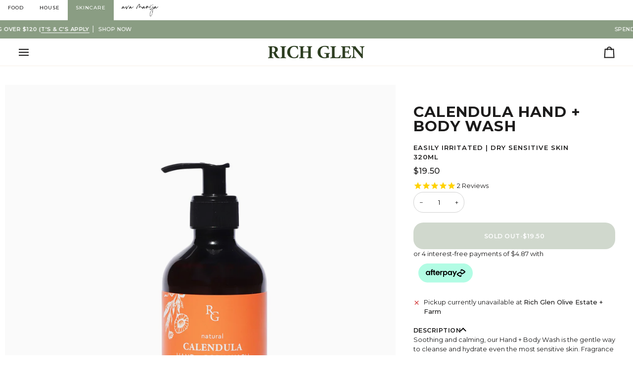

--- FILE ---
content_type: text/javascript; charset=utf-8
request_url: https://richglenoliveoil.com/products/calendula-body-wash.js
body_size: 1200
content:
{"id":7155408470059,"title":"Calendula Hand + Body Wash","handle":"calendula-body-wash","description":"\u003cdiv title=\"Page 1\" class=\"page\" data-mce-fragment=\"1\"\u003e\n\u003cdiv class=\"section\" data-mce-fragment=\"1\"\u003e\n\u003cdiv class=\"layoutArea\" data-mce-fragment=\"1\"\u003e\n\u003cdiv class=\"column\" data-mce-fragment=\"1\"\u003e\n\u003cp data-mce-fragment=\"1\"\u003e\u003cspan data-mce-fragment=\"1\"\u003eSoothing and calming, our Hand + Body Wash is the gentle way to cleanse and hydrate even the most sensitive skin. Fragrance free. \u003c\/span\u003e\u003c\/p\u003e\n\u003cp data-mce-fragment=\"1\"\u003e\u003cspan data-mce-fragment=\"1\"\u003eDispense a small amount into wet hands to lather before cleansing your body. Rinse off with warm water. Kind to sensitive skin.\u003c\/span\u003e\u003c\/p\u003e\n\u003cp data-mce-fragment=\"1\"\u003e\u003cspan data-mce-fragment=\"1\"\u003ePerfectly paired with our \u003ca href=\"https:\/\/richglenoliveoil.com\/collections\/remedies\/products\/calendula-body-cream\"\u003e\u003cstrong\u003eCalendula Face + Body Cream.\u003c\/strong\u003e\u003c\/a\u003e\u003c\/span\u003e\u003c\/p\u003e\n\u003cp data-mce-fragment=\"1\"\u003e\u003cem\u003e\u003cspan data-mce-fragment=\"1\"\u003ePlease note, our Hand + Body Wash can harden in colder temperatures. We recommend running it under hot water to return it to its liquid state.\u003c\/span\u003e\u003c\/em\u003e\u003c\/p\u003e\n\u003c\/div\u003e\n\u003c\/div\u003e\n\u003c\/div\u003e\n\u003c\/div\u003e","published_at":"2023-11-10T08:09:07+11:00","created_at":"2023-10-05T09:07:37+11:00","vendor":"Rich Glen Olives","type":"Hand Body Wash","tags":["_badge_NEW","_bundlebuilder","_category_Skincare","_prod_bodywashshowergel","_subcat_bodycare","AP Day","Bites\u0026Burns","Black Friday","body","Cuts","NaturalRemedies","Remedies","Skincare"],"price":1950,"price_min":1950,"price_max":1950,"available":false,"price_varies":false,"compare_at_price":null,"compare_at_price_min":0,"compare_at_price_max":0,"compare_at_price_varies":false,"variants":[{"id":40909737328683,"title":"Default Title","option1":"Default Title","option2":null,"option3":null,"sku":"2317-LS","requires_shipping":true,"taxable":true,"featured_image":null,"available":false,"name":"Calendula Hand + Body Wash","public_title":null,"options":["Default Title"],"price":1950,"weight":190,"compare_at_price":null,"inventory_management":"shopify","barcode":"9331250000511","quantity_rule":{"min":1,"max":null,"increment":1},"quantity_price_breaks":[],"requires_selling_plan":false,"selling_plan_allocations":[]}],"images":["\/\/cdn.shopify.com\/s\/files\/1\/2022\/1913\/files\/CalendulaWash.jpg?v=1698887736","\/\/cdn.shopify.com\/s\/files\/1\/2022\/1913\/files\/IMG_6764.jpg?v=1699232523"],"featured_image":"\/\/cdn.shopify.com\/s\/files\/1\/2022\/1913\/files\/CalendulaWash.jpg?v=1698887736","options":[{"name":"Title","position":1,"values":["Default Title"]}],"url":"\/products\/calendula-body-wash","media":[{"alt":null,"id":24272198828075,"position":1,"preview_image":{"aspect_ratio":1.0,"height":2000,"width":2000,"src":"https:\/\/cdn.shopify.com\/s\/files\/1\/2022\/1913\/files\/CalendulaWash.jpg?v=1698887736"},"aspect_ratio":1.0,"height":2000,"media_type":"image","src":"https:\/\/cdn.shopify.com\/s\/files\/1\/2022\/1913\/files\/CalendulaWash.jpg?v=1698887736","width":2000},{"alt":null,"id":24296795242539,"position":2,"preview_image":{"aspect_ratio":0.667,"height":3465,"width":2310,"src":"https:\/\/cdn.shopify.com\/s\/files\/1\/2022\/1913\/files\/IMG_6764.jpg?v=1699232523"},"aspect_ratio":0.667,"height":3465,"media_type":"image","src":"https:\/\/cdn.shopify.com\/s\/files\/1\/2022\/1913\/files\/IMG_6764.jpg?v=1699232523","width":2310}],"requires_selling_plan":false,"selling_plan_groups":[]}

--- FILE ---
content_type: image/svg+xml
request_url: https://cdn.shopify.com/s/files/1/2022/1913/files/Calendula.svg?v=1667339800
body_size: 2173
content:
<?xml version="1.0" encoding="UTF-8"?><svg id="Layer_1" xmlns="http://www.w3.org/2000/svg" viewBox="0 0 150 150"><defs><style>.cls-1{fill:#8ea182;stroke:#8ea182;stroke-miterlimit:10;}</style></defs><path class="cls-1" d="M75,147.8C35.02,147.8,2.5,115.27,2.5,75.3S35.02,2.8,75,2.8s72.5,32.52,72.5,72.5-32.52,72.5-72.5,72.5Zm0-143.82C35.67,3.98,3.68,35.97,3.68,75.3s31.99,71.32,71.32,71.32,71.32-31.99,71.32-71.32S114.33,3.98,75,3.98Z"/><g><path class="cls-1" d="M111.28,81.22c2.88-1.1,5.02-3.72,4.59-6.91-.93-6.85-7.74-7.33-13.89-6.42,.91-.42,1.82-.86,2.7-1.33,3.54-1.88,7.7-5.72,5.84-10.21-1.76-4.25-7.07-3.93-10.53-2.24-1.91,.93-3.73,2.11-5.46,3.46,4.71-6.03,8-12.88,2.16-15.79-3.86-1.92-7.88,.77-9.98,3.93-1.87,2.8-3.26,6.09-4.3,9.49,.4-3.55,.62-7.13,.65-10.7,.03-3.75-.68-9.65-5.76-9.36-4.81,.27-6.36,5.97-6.55,9.89-.08,1.75-.02,3.55,.14,5.37-1.19-3.38-3.2-6.87-6.07-8.53-2.89-1.67-6.7-1.23-8.24,1.97-1.96,4.09,.99,8.48,3.11,11.92-2.2-2.64-4.79-4.96-8.23-5.32-3.35-.35-6.77,1.53-7.23,5.07-.58,4.4,2.96,7.71,6.57,9.44,1,.48,2.03,.94,3.07,1.39-6.8-1.26-15.57-1.02-15.73,7.11-.07,3.63,2.01,6.78,5.53,7.82,3.61,1.06,7.35-.04,10.95-1.05-.75,.36-1.49,.72-2.21,1.07-4.33,2.13-8.64,3.82-9.1,9.08-.35,3.99,1.21,6.8,5.42,7.13,2.7,.21,5.2-.53,7.31-1.94-2.21,3.44-4.24,7.82-1.63,11.53,2.39,3.4,7.26,2.77,10.09,.3,3.23-2.82,4.93-7.55,6.23-12.01-.26,2.12-.37,4.25-.36,6.33,.02,4.7,.3,11.9,6.4,12.52,5.11,.52,7.02-4.4,6.96-8.63-.04-2.32-.2-4.65-.45-6.98,.61,1.5,1.27,2.99,1.98,4.44,2.02,4.1,6.66,9.99,11.84,6.55,4.88-3.24,2.82-9.92,.59-14.09-.28-.53-.58-1.04-.89-1.54,1.52,1.16,3.13,2.14,4.79,2.82,4.08,1.67,9.57,.58,10.48-4.35,.88-4.72-2.79-8.47-6.64-10.44-.15-.07-.3-.14-.45-.21,2.17,.26,4.33,.17,6.27-.57Zm-2.03-25.15c3.38,5.44-4.44,9.43-8.27,11.12-4.59,2.02-9.4,3.3-14.43,3.37-.05,0-.08,.02-.12,.03-.12-.42-.3-.8-.5-1.18,1.02-.06,2.36-1.09,3.09-1.44,2.38-1.13,4.79-2.23,7.12-3.47,.37-.2,.04-.7-.32-.55-1.7,.72-3.37,1.53-5.04,2.33-.71,.34-1.43,.68-2.14,1.03-.23,.11-2.11,1.16-2.8,1.56,0-.02,0-.03,0-.05-.01-.03-.02-.06-.03-.09-.04-.11-.14-.17-.26-.15-.04,0-.08,.02-.11,.03-.21-.29-.44-.57-.7-.82,.06-.05,.12-.1,.19-.16,.04,.08,.14,.12,.23,.04,3.15-2.86,5.98-6.03,9.29-8.73,3.36-2.74,11.35-8.47,14.82-2.88Zm-24.32,20.44c-1.04,2.48-3.01,4.57-5.55,5.18-1.31,.32-2.75,.31-4.15,.02-.03-.05-.11-.07-.17-.04-2.83-.64-5.42-2.48-6.13-5.31-1.38-5.48,2.62-10.28,8.04-10.61,3.67,.1,8.2,1.76,8.7,5.83,.18,1.44-.03,2.97-.55,4.41-.18,.11-.26,.34-.2,.52Zm10.69-34.14c6.68,2.22,.54,10.98-1.8,14.25-2.81,3.93-6.13,7.42-9.78,10.57-.38-.3-.79-.56-1.22-.79,0,0,.01-.01,.02-.02,1.71-3.08,3.56-6.05,5.72-8.84,.18-.23-.13-.56-.33-.33-2.32,2.71-4.32,5.68-5.79,8.94,0,.01,0,.03-.01,.04-.55-.27-1.12-.5-1.71-.68,.02-.1,.04-.2,.06-.3,1.62-6.23,4.97-26.12,14.85-22.83Zm-19.11-6.26c7.11-1.64,5.69,9.76,5.47,13.57-.31,5.26-1.03,10.45-1.98,15.62-.86-.2-1.74-.3-2.59-.31,.24-2.91,0-5.91-.75-8.73-.09-.34-.58-.19-.52,.14,.57,2.87,.87,5.67,.88,8.59-.35,0-.7,.03-1.04,.08-.11,.01-.2,.08-.25,.15-.37-.01-.73,.02-1.09,.07-.97-4.64-2.03-9.26-2.67-13.97-.61-4.46-1.49-13.82,4.55-15.22Zm-18.4,15.04c-.91-1.94-1.67-4.2-.93-6.33,1.36-3.9,6.01-3.43,8.51-1.11,2.87,2.65,4.14,6.76,5.57,10.26,.02,.06,.06,.1,.1,.13,.64,3.88,1.66,7.74,2.76,11.29-.63,.14-1.22,.38-1.77,.69-1.52-2.9-3.16-5.74-4.7-8.64-.15-.28-.55-.03-.42,.24,1.4,2.97,2.92,5.89,4.75,8.62-.69,.45-1.31,1.01-1.85,1.67-4.73-4.92-9.1-10.62-12.03-16.82Zm-11.34,9.56c-1.65-2.18-2.42-5.52-.3-7.74,1.88-1.97,4.9-1.91,7.22-.93,3.8,1.6,6.07,5.22,8.82,8.12,2.07,3.06,4.41,5.96,7.33,8.21-.25,.34-.48,.7-.68,1.08-2.51-1.46-4.9-2.95-7.2-4.74-.23-.18-.55,.12-.33,.33,2.17,1.93,4.65,3.64,7.32,4.81-.15,.3-.29,.61-.42,.93-3.33-1.51-6.85-2.65-10.27-3.92-3.93-1.45-8.84-2.64-11.49-6.13Zm-7.65,13.22c-.29-10.25,13.37-6.99,19.32-5.66,.08,.02,.15,0,.21-.01,3.21,1.2,6.49,2.25,9.66,3.13-.23,.72-.37,1.46-.43,2.2-3.18-.37-6.75-.43-9.94-.14-.1,0-.15,.18-.03,.2,3.17,.46,6.74,.61,9.94,.41,0,.22-.02,.43-.01,.65,.01,.41,.05,.8,.12,1.18-3.61,.33-7.31,1.64-10.79,3.17-6.16,.58-17.75,4.97-18.04-5.12Zm9.63,22.59c-3.14-.25-4.68-2.89-4.5-5.76,.18-2.91,1.44-4.66,3.88-6.11,3.38-2,6.94-3.72,10.6-5.15,3.05-1.2,6.3-1.93,9.32-3.19,.11,.5,.28,.96,.47,1.4-2.87,1.14-5.45,2.94-7.67,5.09-.21,.2,.1,.5,.31,.31,2.32-2.01,4.85-3.57,7.56-4.98,.22,.42,.47,.82,.76,1.19-4.56,4.11-8.41,9-11.93,14.02-2.35,2.18-5.59,3.43-8.8,3.17Zm17.54,7.11c-1.32,2.29-3.26,4.3-5.96,4.8-3.59,.66-6.2-2.04-6.21-5.49,0-3.31,2.12-6.54,4.25-9.38,.38-.41,.74-.85,1.08-1.31,.05-.06,.06-.12,.06-.18,.36-.47,.71-.92,1.04-1.36,2.88-3.85,6.05-7.42,9.33-10.92,.54,.58,1.16,1.07,1.85,1.49-1.74,2.74-3.32,5.58-4.95,8.38-.2,.34,.34,.66,.53,.31,1.59-2.82,3.26-5.62,4.75-8.49,.79,.44,1.65,.77,2.55,1-1.27,2.38-2.21,4.95-2.88,7.6-.03,.03-.06,.07-.08,.12-1.61,4.45-2.98,9.33-5.35,13.44Zm16.49,3.47c-.24,3.89-3.17,7.51-7.43,5.73-5.11-2.14-4.22-10.93-3.82-15.44,.45-5.15,1.94-9.94,3.48-14.82,.64,.13,1.3,.21,1.96,.24-.52,2.5-.81,5.09-1.11,7.63-.05,.38,.62,.47,.67,.09,.38-2.55,.79-5.14,.95-7.71,.17,0,.35,0,.52,0,.38-.02,.76-.06,1.12-.13,.11,.39,.21,.78,.32,1.17,.42,3.47,1.18,6.9,2.24,10.23,.28,1.73,.52,3.47,.7,5.22,.26,2.55,.56,5.23,.41,7.79Zm14.82,1c-3.48,3.78-8.16,.34-10.24-2.88-1.47-2.27-2.57-4.92-3.56-7.43-.33-.84-.64-1.69-.93-2.55-.65-4.32-1.63-8.6-2.9-12.75,.71-.2,1.36-.49,1.97-.86,.92,3.16,2.47,6.25,3.74,9.28,.13,.31,.63,.18,.51-.14-1.16-3.07-2.31-6.47-4.01-9.3,.43-.28,.85-.59,1.22-.94,2.22,1.97,4.43,3.99,6.51,6.13,1.25,1.77,2.73,3.54,4.38,5.12,3.02,4.11,7.64,11.6,3.31,16.31Zm13.06-19.7c1.29,3.31,.32,7.16-3.54,8.16-2.79,.73-5.6-.44-7.91-1.94-1.45-.94-2.79-2.01-4.07-3.15-3.14-4.33-7.16-8.02-11.14-11.57,.34-.38,.64-.8,.92-1.24,2.44,1.67,4.69,3.5,6.72,5.66,.18,.19,.46-.09,.29-.29-1.94-2.24-4.26-4.18-6.87-5.58,.3-.5,.56-1.03,.78-1.58,4.52,.94,8.97,2.1,13.33,3.62,4.28,1.5,9.69,3.28,11.49,7.9Zm-9.12-8.14c-4.93-1.96-10.29-3.21-15.41-4.18,.24-.75,.4-1.54,.49-2.34,3.48,.61,6.98,1.16,10.49,1.56,.3,.03,.37-.48,.07-.53-3.48-.6-7.01-1.06-10.52-1.45,.02-.3,.03-.6,.03-.9,0-.31-.03-.61-.07-.9,3.68-.03,7.3-.7,10.78-1.84,5.76-1.28,13.55-3.19,16.76,2.7,2.5,4.59-1.8,8.27-6.16,8.54-2.12,.13-4.31-.18-6.46-.65Z"/><path class="cls-1" d="M74.92,69.73c-.22,.06-.5-.01-.63-.22-.16-.26,.05-.6,.32-.69,.14-.05,.13-.28-.04-.27-.52,.05-.89,.56-.73,1.07,.16,.5,.78,.69,1.21,.43,.16-.1,.06-.37-.13-.31Z"/><path class="cls-1" d="M75.8,68.69c-.15-.01-.18,.24-.03,.26,.58,.09,.83,.84,.5,1.29-.08,.11,.09,.23,.18,.14,.6-.57,.14-1.62-.65-1.69Z"/><path class="cls-1" d="M74.16,70.75c-.35-.17-.87-.04-.89,.4,0,.13,.2,.16,.23,.03,.05-.28,.45-.21,.56-.01,.18,.31-.11,.68-.13,.99-.01,.16,.2,.22,.3,.13,.4-.35,.45-1.28-.08-1.54Z"/><path class="cls-1" d="M76.99,80.18c-.21,.47-1.07,.64-1.3,.09-.08-.19-.38-.12-.32,.09,.26,.88,1.8,.94,1.96-.03,.03-.19-.25-.36-.34-.15Z"/><path class="cls-1" d="M75.15,78.15c-.42-.02-.85,.31-.74,.76,.04,.16,.3,.13,.29-.04-.04-.35,.43-.39,.64-.22,.22,.18,.35,.49,.47,.74,.08,.17,.35,.05,.3-.13-.13-.47-.39-1.07-.97-1.1Z"/><path class="cls-1" d="M79.4,79.53c-.17,.23-.63,.26-.8,0-.19-.29,.02-.66,.3-.79,.14-.07,.03-.25-.1-.23-.59,.09-.88,.86-.54,1.34,.37,.53,1.2,.44,1.51-.11,.13-.24-.2-.42-.36-.21Z"/><path class="cls-1" d="M83.3,73.41c-.18,.23-.4,.56-.68,.69-.14,.06-.27,.06-.38-.04-.12-.1-.2-.26-.06-.37,.15-.13-.05-.38-.21-.27-.45,.3-.2,.94,.23,1.14,.64,.3,1.2-.4,1.43-.89,.09-.2-.17-.45-.33-.25Z"/><path class="cls-1" d="M81.6,71.21c-.5,.01-.85,.71-.42,1.05,.12,.1,.29-.06,.17-.17-.12-.12-.1-.3,.02-.42,.16-.16,.4-.09,.56,.04,.31,.27,.31,.71,.36,1.08,.03,.22,.35,.24,.36,0,.03-.65-.21-1.6-1.04-1.58Z"/><path class="cls-1" d="M84.83,71.8c-.31,.18-.79,.18-1.04-.11-.28-.32-.18-.86,.15-1.1,.15-.11,.02-.36-.15-.26-.54,.32-.74,1.08-.37,1.6,.38,.54,1.17,.62,1.65,.18,.16-.15-.05-.42-.24-.3Z"/><path class="cls-1" d="M72.07,75.11c-.42-.21-.94,0-1.15,.4-.08,.15,.14,.28,.23,.13,.16-.26,.53-.39,.8-.21,.24,.16,.28,.47,.21,.73-.04,.16,.18,.26,.27,.11,.25-.41,.06-.96-.36-1.17Z"/><path class="cls-1" d="M73.2,77.15c-.41,.95-1.65,1.06-2.1,.07-.06-.13-.29-.04-.23,.1,.47,1.24,2.25,1.28,2.63-.05,.05-.17-.22-.3-.3-.13Z"/><path class="cls-1" d="M78.23,74.8c-.35,.02-.81,.08-1.11-.14-.19-.14-.35-.59-.05-.71,.19-.08,.12-.39-.09-.32-.47,.14-.57,.71-.35,1.11,.32,.59,1.09,.54,1.65,.44,.21-.04,.16-.39-.05-.38Z"/><path class="cls-1" d="M80.77,68.76c-.29,.14-.68,.39-1.01,.28-.26-.08-.46-.45-.2-.65,.08-.07-.02-.2-.11-.15-.35,.21-.29,.69-.04,.97,.42,.47,1.14,.18,1.57-.11,.21-.14,.03-.45-.2-.34Z"/><path class="cls-1" d="M80.28,76.99c-.06,.23,.26,.31,.35,.1,.19-.48,.83-.34,.86,.16,.02,.27,.4,.27,.42,0,.09-1.01-1.39-1.23-1.63-.25Z"/><path class="cls-1" d="M72.2,72.69c-.41,.6-1.4,.67-1.83,.06-.1-.14-.32,0-.23,.13,.52,.79,1.83,.8,2.29-.06,.08-.15-.13-.27-.23-.13Z"/></g></svg>

--- FILE ---
content_type: image/svg+xml
request_url: https://cdn.shopify.com/s/files/1/2022/1913/files/icon-vegan-green.svg?v=1620786536
body_size: -99
content:
<svg xmlns="http://www.w3.org/2000/svg" width="41" height="41" viewBox="0 0 41 41">
  <g fill="none" fill-rule="evenodd">
    <rect width="41" height="41" fill="#FFF"/>
    <g stroke="#83967A" stroke-linecap="round" stroke-linejoin="round" stroke-width=".554" transform="translate(1 1)">
      <path d="M38.9324564,19.3712326 C38.9842238,30.1212326 30.3112238,38.8792326 19.5612238,38.9314652 C8.81022382,38.9832326 0.0532238249,30.3102326 0,19.5602326 C-0.0507761751,8.80923261 8.62022382,0.0522326117 19.3702238,-6.82121026e-13 C30.1222238,-0.0517673883 38.8792238,8.62123261 38.9324564,19.3712326 Z"/>
      <path d="M9.33262382,10.7413326 C12.5016238,13.3923326 14.6326238,17.0643326 16.1196238,20.8713326 C17.5316238,24.4873326 18.4726238,28.2793326 19.2086238,32.0843326 C19.2356238,32.2283326 19.2636238,32.3723326 19.2856238,32.5173326 C19.2856238,32.5173326 21.7686238,17.7463326 26.9686238,13.5333326"/>
      <path d="M24.7926238,18.7115326 C27.1806238,18.3435326 29.6906238,16.9565326 30.6556238,14.6445326 C31.3826238,12.9045326 31.0286238,10.9375326 31.6686238,9.17053261 C30.1006238,9.75053261 28.4026238,9.87353261 26.7876238,10.3035326 C25.3486238,10.6865326 23.8236238,11.3985326 23.0046238,12.7045326 C22.1046238,14.1375326 21.9556238,15.9705326 22.0486238,17.6185326"/>
    </g>
  </g>
</svg>


--- FILE ---
content_type: image/svg+xml
request_url: https://cdn.shopify.com/s/files/1/2022/1913/files/icon-made-on-farm-green.svg?v=1620786536
body_size: -241
content:
<svg xmlns="http://www.w3.org/2000/svg" width="41" height="41" viewBox="0 0 41 41">
  <g fill="none" fill-rule="evenodd">
    <rect width="41" height="41" fill="#FFF"/>
    <g stroke="#83967A" stroke-linecap="round" stroke-linejoin="round" stroke-width=".554" transform="translate(1 1)">
      <path d="M18.2554238 24.3311326C13.7724238 22.2271326 6.9914238 20.8441326.325423799 21.1551326M.848223799 25.1622326C5.3862238 25.1412326 10.4322238 25.8082326 13.8272238 26.9902326M10.3336238 30.2232326C7.9576238 29.6152326 5.7516238 29.3192326 2.9156238 29.3322326M38.5386238 20.9351326C29.8666238 19.9861326 20.9536238 22.6591326 13.8766238 27.6701326 11.3226238 29.4781326 8.8396238 31.5541326 7.3776238 34.3791326"/>
      <path d="M10.9136238 36.9556326C13.4296238 33.5146326 16.4756238 30.6266326 20.2646238 28.6526326 24.0046238 26.7036326 28.1396238 25.5136326 32.3446238 25.1836326 34.2666238 25.0326326 36.2136238 24.9906326 38.1396238 24.9816326M36.3287238 29.1939326C32.4797238 29.3689326 28.6027238 29.9599326 25.0227238 31.4339326 21.2357238 32.9919326 18.3027238 35.5249326 15.5997238 38.5469326M18.5113729 15.3458326C18.5223238 17.6238326 16.6843238 19.4798326 14.4073238 19.4908817 12.1293238 19.5018326 10.2733238 17.6638326 10.2622518 15.3858326 10.2483238 12.6368326 12.2783238 5.75183261 14.3393238 5.7418217 16.4023238 5.73183261 18.4973238 12.5958326 18.5113729 15.3458326z"/>
      <line x1="12.324" x2="14.396" y1="15.376" y2="17.428"/>
      <line x1="15.752" x2="14.384" y1="13.297" y2="14.679"/>
      <line x1="14.36" x2="14.421" y1="9.866" y2="22.453"/>
      <path d="M38.9314654,19.3712326 C38.9842238,30.1212326 30.3112238,38.8792326 19.5602238,38.9314652 C8.8102238,38.9832326 0.0532237992,30.3102326 2.84217094e-13,19.5602326 C-0.0507762008,8.80923261 8.6212238,0.0522326117 19.3712238,-6.82121026e-13 C30.1222238,-0.0517673883 38.8792238,8.62123261 38.9314654,19.3712326 Z"/>
    </g>
  </g>
</svg>


--- FILE ---
content_type: image/svg+xml
request_url: https://cdn.shopify.com/s/files/1/2022/1913/files/icon-cruelty-free-green.svg?v=1620786537
body_size: -199
content:
<svg xmlns="http://www.w3.org/2000/svg" width="41" height="40" viewBox="0 0 41 40">
  <g fill="none" fill-rule="evenodd">
    <rect width="41" height="40" fill="#FFF"/>
    <g transform="translate(1)">
      <path fill="#83967A" d="M10.301443,16.5095326 C10.3034326,16.8685326 10.0154326,17.1625326 9.65643261,17.1645429 C9.30143261,17.1665326 9.01043261,16.8755326 9.00942226,16.5165326 C9.00743261,16.1625326 9.29543261,15.8735326 9.65043261,15.8725221 C10.0094326,15.8705326 10.3004326,16.1555326 10.301443,16.5095326"/>
      <path stroke="#83967A" stroke-linecap="round" stroke-linejoin="round" stroke-width=".554" d="M33.5616607,21.2311326 C33.5556326,19.9181326 32.4826326,18.8561326 31.1666326,18.8631326 C30.9186326,18.8641326 30.6846326,18.9141326 30.4616326,18.9861326 C28.8956326,15.7141326 25.5606326,13.4561326 21.6946326,13.4741326 C19.8886326,13.4831326 18.2176326,14.0071326 16.7776326,14.8781326 C17.1036326,14.4741326 17.4306326,14.0501326 17.7486326,13.5901326 C19.7976326,10.6361326 20.7526326,7.75313261 19.8776326,7.14913261 C19.2286326,6.69913261 17.7486326,7.64113261 16.1916326,9.37213261 C16.7836326,7.33013261 16.7976326,5.74613261 16.1226326,5.43613261 C15.1576326,4.99213261 13.1586326,7.27813261 11.6536326,10.5421326 C11.2146326,11.4931326 10.8686326,12.4231326 10.6236326,13.2771326 L10.6206326,13.2771326 C8.15063261,13.2891326 5.36163261,16.4541326 5.36762295,17.7821326 C5.37863261,19.9531326 7.41763261,21.4311326 9.47063261,21.8281326 C9.61863261,24.0861326 10.9256326,26.0231326 12.8066326,27.0611326 C11.5556326,27.2331326 10.5916326,28.3051326 10.5986326,29.6021326 C10.5996326,29.7501326 10.6206326,29.8971326 10.6486326,30.0391326 L28.6186326,29.9511326 C30.2496326,28.3041326 31.2796326,26.0731326 31.3926326,23.6051326 C32.6126326,23.4931326 33.5676326,22.4791326 33.5616607,21.2311326 Z"/>
      <path stroke="#83967A" stroke-linecap="round" stroke-linejoin="round" stroke-width=".554" d="M38.9314653,19.6472326 C38.9832326,30.3982326 30.3112326,39.1552326 19.5602326,39.2084564 C8.81023261,39.2592326 0.0532326118,30.5852326 0,19.8352326 C-0.0517673882,9.08423261 8.62123261,0.329232612 19.3712326,0.276 C30.1222326,0.224232612 38.8792326,8.89723261 38.9314653,19.6472326 Z"/>
    </g>
  </g>
</svg>


--- FILE ---
content_type: image/svg+xml
request_url: https://cdn.shopify.com/s/files/1/2022/1913/files/icon-sensitive-skin.svg?v=1699832531
body_size: 556
content:
<?xml version="1.0" encoding="UTF-8"?><svg id="Layer_1" xmlns="http://www.w3.org/2000/svg" viewBox="0 0 38.92 38.92"><defs><style>.cls-1{fill:#83967a;stroke:#83967a;stroke-miterlimit:10;stroke-width:.25px;}</style></defs><path class="cls-1" d="M19.46,.67h-.09c-5.02,.02-9.73,2-13.26,5.57C2.57,9.8,.64,14.53,.67,19.55c.05,10.33,8.47,18.7,18.79,18.7h.09c10.36-.05,18.75-8.52,18.7-18.88-.05-10.33-8.47-18.7-18.79-18.7m0,38.12C8.84,38.79,.18,30.18,.13,19.55c-.02-5.17,1.96-10.03,5.6-13.7C9.35,2.18,14.2,.15,19.36,.12h.1c10.62,0,19.28,8.61,19.33,19.24,.05,10.66-8.58,19.37-19.24,19.43-.03,0-.06,0-.09,0"/><path class="cls-1" d="M23.96,12.79c-.21-.47-.23-.48-.76-.31l-.23,.07,.04-.24c0-.06,.02-.12,.03-.18,.02-.12,.04-.23,.05-.35,0-.05,0-.11,.01-.17,.01-.15,.02-.31-.02-.4-.79-1.39-1.92-2.57-3.69-3.84-.08-.06-.17-.07-.25-.04-.1,.04-.17,.14-.2,.26-.02,.1-.02,.21-.03,.31-.16,2.48-.57,4.84-1.2,7.03-.14,.47-.12,.82,.05,1.18,.1,.21,.18,.43,.25,.65,.03,.1,.07,.2,.1,.29l.06,.17-.26,.05h-.06s-.5-.15-.5-.15c-.23-.07-.35-.02-.43,.19-.5,1.22-1.2,2.36-1.87,3.46l-.08,.12c-.66,1.08-.87,2.17-.64,3.25,.08,.38,.24,.75,.39,1.11,.07,.17,.14,.33,.2,.49l.09,.25-.3-.05c-.06,0-.16-.02-.25-.04-.09-.02-.18-.04-.27-.06-.19-.04-.37-.08-.56-.1-.19-.03-.32,.05-.35,.22-.04,.18,.05,.31,.26,.37,.03,0,.07,.02,.1,.02h.07s2.08,.44,2.08,.44l-.31,.3c-.07,.06-.12,.11-.18,.16l-.4,.3c-.7,.54-1.4,1.07-2.1,1.6-.2,.15-.25,.24-.22,.37,.02,.11,.08,.18,.17,.22,.1,.04,.24,.02,.36-.07,.59-.43,1.18-.87,1.76-1.32l.61-.46c.07-.05,.13-.1,.19-.15l.32-.26v.85c0,.35,0,.69,0,1.03,0,.18,.05,.39,.28,.41,.08,0,.15-.02,.2-.07,.07-.07,.12-.18,.12-.33l.07-1.77c0-.08,0-.15,.02-.23l.02-.22h.21s.18,.04,.18,.04c.06,.02,.12,.04,.18,.06,1.12,.32,2.21,.25,3.27-.21,.21-.09,.27-.23,.19-.41-.05-.11-.14-.25-.42-.15-.05,.02-.1,.04-.15,.06-.06,.03-.13,.05-.2,.08-.94,.31-1.87,.3-2.76-.03l-.15-.06,.06-.15c.02-.06,.03-.08,.05-.11,.03-.04,.07-.08,.1-.11,2.12-2.34,3.36-4.82,3.81-7.6,.14-.85,.2-1.73,.26-2.58l.05-.65c.01-.13-.02-.24-.09-.3-.07-.06-.17-.08-.29-.05-.17,.04-.22,.13-.22,.39-.02,1.42-.2,2.82-.53,4.18-.59,2.37-1.82,4.52-3.75,6.56l-.09,.1-.11-.08c-.76-.56-1.2-1.25-1.36-2.13-.17-.96,.04-1.9,.66-2.96,.4-.69,.79-1.4,1.17-2.09,.18-.32,.36-.65,.54-.97,.02-.04,.05-.06,.07-.09l.06-.08h.12s.27,.09,.27,.09c.25,.08,.49,.15,.73,.23,.23,.08,.34,.03,.43-.06,.09-.1,.1-.22,.02-.41l-.1-.27c-.19-.5-.39-1.02-.57-1.54-.08-.23-.09-.51-.03-.73,.52-1.88,.89-3.81,1.09-5.75,.02-.18,.04-.37,.06-.56l.07-.6,.22,.18c1.08,.87,1.88,1.71,2.52,2.62,.22,.31,.28,.59,.2,.92-.09,.35-.14,.7-.16,1.06,0,.14,.05,.32,.12,.38,.03,.03,.17,.05,.37,0,.11-.02,.22-.08,.33-.13,.06-.03,.11-.06,.17-.08l.13-.05,.1,.17s.04,.06,.05,.1c.88,2.13,1.11,4.42,.66,6.79-.03,.16-.16,.31-.28,.4-.61,.46-1.23,.91-1.85,1.36-.19,.14-.21,.24-.19,.36,.03,.16,.13,.23,.33,.27,.24,.04,.48,.1,.73,.15l.51,.11-.07,.17c-.3,.77-.71,1.45-1.26,2.09-.1,.11-.14,.22-.14,.31,0,.07,.05,.13,.12,.19,.12,.1,.25,.15,.47-.1,.67-.76,1.18-1.66,1.56-2.74,.04-.11,.04-.21,0-.28-.05-.09-.16-.14-.25-.16-.13-.03-.26-.06-.4-.09l-.4-.09,.18-.29c.12-.09,.24-.18,.36-.26,.29-.21,.6-.43,.88-.66,.11-.09,.2-.23,.23-.35,.55-2.73,.29-5.33-.8-7.73"/></svg>

--- FILE ---
content_type: image/svg+xml
request_url: https://cdn.shopify.com/s/files/1/2022/1913/files/Vitamin_e.svg?v=1667339800
body_size: 1
content:
<?xml version="1.0" encoding="UTF-8"?><svg id="Layer_1" xmlns="http://www.w3.org/2000/svg" viewBox="0 0 150 150"><defs><style>.cls-1{stroke-miterlimit:10;}.cls-1,.cls-2{fill:#8ea182;stroke:#8ea182;}</style></defs><path class="cls-1" d="M75,147.99C35.02,147.99,2.5,115.47,2.5,75.49S35.02,2.99,75,2.99s72.5,32.52,72.5,72.5-32.52,72.5-72.5,72.5Zm0-143.82C35.67,4.17,3.68,36.17,3.68,75.49s31.99,71.32,71.32,71.32,71.32-31.99,71.32-71.32S114.33,4.17,75,4.17Z"/><g><path class="cls-1" d="M75.14,107.44c-.97,0-1.95-.06-2.95-.18-2.83-.33-5.51-1.24-7.97-2.69-4.01-2.37-6.99-5.66-8.85-9.79-1.63-3.61-2.24-7.43-1.82-11.37,.33-3.01,1.34-5.95,3-8.71,1.88-3.13,3.75-6.27,5.58-9.42,1.81-3.1,3.61-6.21,5.41-9.31,1.84-3.18,3.69-6.36,5.54-9.54,.29-.51,.79-1.23,1.63-1.62,.1-.05,.2-.06,.31-.05,.13-.02,.26,.01,.38,.09,.62,.4,1.12,.93,1.53,1.64,.78,1.36,1.58,2.71,2.37,4.06l2.98,5.08c1.52,2.58,3.03,5.16,4.54,7.74,.71,1.22,1.42,2.44,2.12,3.67,1.37,2.39,2.8,4.86,4.25,7.24,2.86,4.67,3.91,9.68,3.13,14.88-.65,4.3-2.42,8.04-5.27,11.12-4.41,4.76-9.76,7.17-15.92,7.17Zm-.15-61.44c-.32,.21-.61,.54-.89,1.03-1.85,3.18-3.69,6.36-5.54,9.54-1.8,3.11-3.6,6.21-5.41,9.31-1.84,3.16-3.71,6.3-5.59,9.44-1.57,2.62-2.53,5.39-2.84,8.23-.41,3.72,.17,7.34,1.72,10.75,1.77,3.9,4.59,7.02,8.38,9.26,2.31,1.37,4.84,2.22,7.51,2.53,7.03,.83,13.04-1.4,17.87-6.62,2.68-2.9,4.35-6.43,4.97-10.49,.75-4.99-.22-9.6-2.97-14.09-1.47-2.4-2.89-4.88-4.27-7.27-.7-1.22-1.41-2.44-2.12-3.66-1.51-2.58-3.02-5.16-4.54-7.74l-2.98-5.07c-.8-1.36-1.6-2.71-2.38-4.08-.26-.45-.55-.8-.91-1.07Z"/><path class="cls-2" d="M71.33,75.48h8.08v1.34h-6.59v3.86h5.04v1.34h-5.04v4.74h6.82v1.34h-8.31v-12.6Z"/></g></svg>